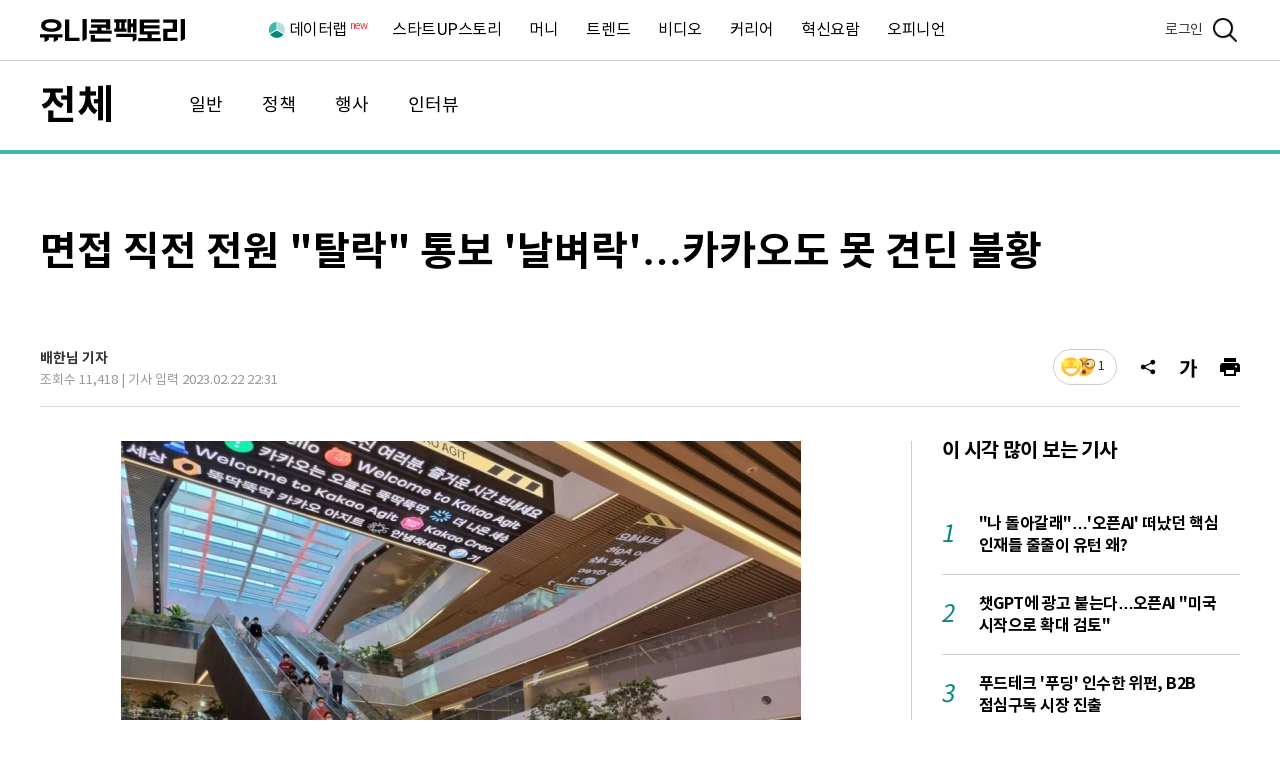

--- FILE ---
content_type: text/html; charset=utf-8
request_url: https://www.unicornfactory.co.kr/article/2023022217271557660
body_size: 9842
content:
<!DOCTYPE html>
<html lang="ko" class="default">
    <head>
        <meta charset="utf-8">
        <meta http-equiv="X-UA-Compatible" content="IE=edge, chrome=1">
        <meta name="viewport" content="width=device-width,initial-scale=1.0,maximum-scale=1.0,minimum-scale=1.0,user-scalable=no" />

        <title>면접 직전 전원 "탈락" 통보 '날벼락'…카카오도 못 견딘 불황 - 유니콘팩토리</title>
        <!-- Basic Meta Tags -->
        <meta name="robots" content="all, max-image-preview:large">
        <meta name="title" content="면접 직전 전원 &quot;탈락&quot; 통보 '날벼락'&hellip;카카오도 못 견딘 불황 - 유니콘팩토리">
        <meta name="description" content="카카오가 최근 진행 중이던 경력 수시 채용 과정을 일괄 중단했다. 글로벌 경기 침체로 대외 환경이 불안정해지면서 인력을 늘릴 여유가 없다고 판단했기 때문이다. 이번 사태로 탈락한 지원자들에게는 채용이 재개될 시, 인센티브가 부여될 예정이다. 22일 업계에 따르면 카카오는 최근 채용 결과를 기다리고 있던 수시 경력직 채용 지원자에게 일괄 탈락 처리를 통보했다">
        <meta name="author" content="유니콘팩토리">
        <meta name="keywords" content="">
        <meta name="news_keywords" content="">
        <meta name="copyright" content="MoneyToday Inc.">
        <meta name="referrer" content="strict-origin-when-cross-origin">
        <link rel="icon" href="https://menu.mt.co.kr/ucfactory/images/favicon-16.png" sizes="16x16"> 
        <link rel="icon" href="https://menu.mt.co.kr/ucfactory/images/favicon-32.png" sizes="32x32"> 
        <link rel="icon" href="https://menu.mt.co.kr/ucfactory/images/favicon-152.png" sizes="152x152"> 
        <link rel="icon" href="https://menu.mt.co.kr/ucfactory/images/favicon-180.png" sizes="180x180">
        <link rel="apple-touch-icon" href="https://menu.mt.co.kr/ucfactory/images/favicon-180.png">
        <link rel="canonical" href="https://www.unicornfactory.co.kr/article/2023022217271557660">

        <!-- OpenGraph -->
        <meta property="og:type" content="article">
        <meta property="og:title" content="면접 직전 전원 &quot;탈락&quot; 통보 '날벼락'&hellip;카카오도 못 견딘 불황 - 유니콘팩토리">
        <meta property="og:description" content="카카오가 최근 진행 중이던 경력 수시 채용 과정을 일괄 중단했다. 글로벌 경기 침체로 대외 환경이 불안정해지면서 인력을 늘릴 여유가 없다고 판단했기 때문이다. 이번 사태로 탈락한 지원자들에게는 채용이 재개될 시, 인센티브가 부여될 예정이다. 22일 업계에 따르면 카카오는 최근 채용 결과를 기다리고 있던 수시 경력직 채용 지원자에게 일괄 탈락 처리를 통보했다">
        <meta property="og:url" content="https://www.unicornfactory.co.kr/article/2023022217271557660">
        <meta property="og:image" content="https://thumb.mt.co.kr/21/2023/02/2023022217271557660_1.jpg?1677057674">
        <meta property="og:image:width" content="1200">
        <meta property="og:image:height" content="630">
        <meta property="og:image:alt" content="경기도 성남시 판교 카카오 아지트. /사진=배한님 기자">
        <meta property="og:locale" content="ko_KR"/>
        <meta property="og:site_name" content="유니콘팩토리">
        <meta property="post:sharer_text" content="유니콘팩토리"/>

        <!-- Article -->
        <meta property="article:publisher" content="유니콘팩토리">
        <meta property="article:published_time" content="2023-02-22T22:31:37+09:00">
        <meta property="article:section" content="전체" />
        <meta property="article:section2" content="일반" />
        <meta property="article:author" content="유니콘팩토리">
        <meta property="category" content="UNA001">

        <!--Twitter -->
        <meta name="twitter:card" content="summary_large_image">
        <meta name="twitter:title" content="면접 직전 전원 &quot;탈락&quot; 통보 '날벼락'&hellip;카카오도 못 견딘 불황 - 유니콘팩토리">
        <meta name="twitter:description" content="카카오가 최근 진행 중이던 경력 수시 채용 과정을 일괄 중단했다. 글로벌 경기 침체로 대외 환경이 불안정해지면서 인력을 늘릴 여유가 없다고 판단했기 때문이다. 이번 사태로 탈락한 지원자들에게는 채용이 재개될 시, 인센티브가 부여될 예정이다. 22일 업계에 따르면 카카오는 최근 채용 결과를 기다리고 있던 수시 경력직 채용 지원자에게 일괄 탈락 처리를 통보했다">
        <meta name="twitter:image" content="https://thumb.mt.co.kr/21/2023/02/2023022217271557660_1.jpg?1677057674/dims/resize/1200/crop/1200x630!/optimize/">
        <meta name="twitter:image:alt" content="경기도 성남시 판교 카카오 아지트. /사진=배한님 기자">
        <meta name="twitter:domain" content="https://www.unicornfactory.co.kr">
        
        <!-- Google -->
        <meta name="google-site-verification" content="J52bkHE93PV47YtiiRVfNUqj9ojJzhK9LZSvWWKwuPI"/>
        <!-- Naver -->
        <meta name="naver-site-verification" content="411e751703438ddbdfc01c73783197f14bb2d2f9" /> 

        <script type="application/ld+json">
        {
            "@context": "https://schema.org",
            "@type": "NewsArticle",
            "mainEntityOfPage": "https://www.unicornfactory.co.kr/article/2023022217271557660",
            "headline": "면접 직전 전원 \"탈락\" 통보 '날벼락'…카카오도 못 견딘 불황",
            "description": "카카오가 최근 진행 중이던 경력 수시 채용 과정을 일괄 중단했다. 글로벌 경기 침체로 대외 환경이 불안정해지면서 인력을 늘릴 여유가 없다고 판단했기 때문이다. 이번 사태로 탈락한 지원자들에게는 채용이 재개될 시, 인센티브가 부여될 예정이다. 22일 업계에 따르면 카카오는 최근 채용 결과를 기다리고 있던 수시 경력직 채용 지원자에게 일괄 탈락 처리를 통보했다",
            "image": [
                "https://thumb.mt.co.kr/06/2023/02/2023022217271557660_1.jpg"
            ],
            "video": [],
            "datePublished": "2023-02-22T22:31:37+09:00",
            "dateModified": "2023-02-22T18:21:14+09:00",
            "author": [
                {
                    "@type": "Person",
                    "name": "배한님",
                    "jobTitle": "기자"
                }
            ],
            "publisher": {
                "@context": "https://schema.org",
                "@type": "Organization",
                "name": "유니콘팩토리",
                "url": "https://www.unicornfactory.co.kr",
                "logo": {
                    "@type": "ImageObject",
                    "url": "https://menu.mt.co.kr/ucfactory/images/meta_unicornfactory.png",
                    "width": 530,
                    "height": 530,
                    "caption": "유니콘팩토리 로고"
                },
                "sameAs": [
                    "https://pf.kakao.com/_iQxbPs",
                    "https://www.mt.co.kr",
                    "https://m.mt.co.kr"
                ]
            },
            "sourceOrganization": {
                "@type": "Organization",
                "name": "머니투데이",
                "url": "https://www.mt.co.kr"
            },
            "copyrightHolder": {
                "@type": "Organization",
                "name": "머니투데이",
                "url": "https://www.mt.co.kr"
            }
        }
        </script>

        <link rel="preconnect" href="https://menu.mt.co.kr">

        <link rel="preconnect" href="https://developers.kakao.com">
        <link rel="preconnect" href="https://connect.facebook.net">

        <link rel="stylesheet" media="screen and (max-width:768px)" href="https://menu.mt.co.kr/ucfactory/css/swiper-bundle.css"><!-- swiper -->
        <link rel="stylesheet" type="text/css" href="https://menu.mt.co.kr/font/noto/font_noto.css" /><!-- font : Noto Sans KR -->
        <link rel="stylesheet" type="text/css" href="https://menu.mt.co.kr/ucfactory/css/ucfactory_calendar.css?20250801000000" /><!-- datepicker -->
        <link rel="stylesheet" type="text/css" href="https://menu.mt.co.kr/ucfactory/css/ucfactory_common_v2.css?20250801000000" />

        <script type="text/javascript" src="https://menu.mt.co.kr/js/jquery-3.6.4.min.js" defer></script><!-- jquery -->
        <script type="text/javascript" src="https://menu.mt.co.kr/ucfactory/script/swiper-bundle.min.js" defer></script><!-- swiper -->
        <script type="text/javascript" src="https://menu.mt.co.kr/js/jquery-ui-1.13.2.min.js" defer></script><!-- datepicker -->
        <script>
            function preloadImage(src)
            {
                let imgegPreload = new Image();
                imgegPreload.src = src;
            }
            
            preloadImage('https://thumb.mt.co.kr/06/2023/02/2023022217271557660_1.jpg/dims/optimize/?1677057674');
        </script>

    </head>
    <body id="non-members">
        <div id="wrap">
            <a href="#container" class="skip">본문영역 바로가기</a>
            <header id="header" class="subpage view">
    <div class="sub_hdr1">
        <div class="limit1">
            <h1><a href="/">유니콘팩토리</a></h1>
            <h2>
                <a href="/all/main">전체</a>
                                <span class="atc_subject">면접 직전 전원 "탈락" 통보 '날벼락'…카카오도 못 견딘 불황</span>
                            </h2>
            <ul class="depth1">
                <li class="bundle home"><a href="/">홈</a></li>
                                                <li class="bundle  dlab">
                    <a href="/datalab" class="new">데이터랩</a>
                </li>
                                                <li class="bundle active ">
                    <a href="/all" class="">전체</a>
                </li>
                                                <li class="bundle  ">
                    <a href="/startupstory" class="">스타트UP스토리</a>
                </li>
                                                <li class="bundle  ">
                    <a href="/money" class="">머니</a>
                </li>
                                                <li class="bundle  ">
                    <a href="/trend" class="">트렌드</a>
                </li>
                                                <li class="bundle  ">
                    <a href="/video" class="">비디오</a>
                </li>
                                                <li class="bundle  ">
                    <a href="/career" class="">커리어</a>
                </li>
                                                <li class="bundle  ">
                    <a href="/innovation" class="">혁신요람</a>
                </li>
                                                <li class="bundle  ">
                    <a href="/opinion" class="">오피니언</a>
                </li>
                                            </ul>
            <nav>
                <ul class="depth1">
                    <li class="bundle home m_hide">
                        <a href="/">홈</a>
                    </li>
                                                            <li class="bundle mtdepth dlab">
                        <a href="/datalab" class="new">데이터랩</a>
                        <ul class="depth2">
                                                        <li class="bundle"><a href="/datalab/startupstats">스타트업 통계</a></li>
                                                        <li class="bundle"><a href="/datalab/startup/company-search">스타트업 조회</a></li>
                                                        <li class="bundle"><a href="/datalab/venturecapital/investor-search">투자기관 분석</a></li>
                                                    </ul>
                    </li>
                                                                                <li class="bundle mtdepth ">
                        <a href="/all" class="">전체</a>
                        <ul class="depth2">
                                                        <li class="bundle"><a href="/all/general">일반</a></li>
                                                        <li class="bundle"><a href="/all/politics">정책</a></li>
                                                        <li class="bundle"><a href="/all/event">행사</a></li>
                                                        <li class="bundle"><a href="/all/interview">인터뷰</a></li>
                                                    </ul>
                    </li>
                                                                                <li class="bundle">
                        <a href="/startupstory">스타트UP스토리</a>
                        <ul class="depth2"></ul>
                    </li>
                                                                                <li class="bundle mtdepth ">
                        <a href="/money" class="">머니</a>
                        <ul class="depth2">
                                                        <li class="bundle"><a href="/money/investment">투자·회수</a></li>
                                                        <li class="bundle"><a href="/money/weeklyhotdeals">이주의 핫딜</a></li>
                                                        <li class="bundle"><a href="/money/money-insight">머니人사이드</a></li>
                                                    </ul>
                    </li>
                                                                                <li class="bundle mtdepth ">
                        <a href="/trend" class="">트렌드</a>
                        <ul class="depth2">
                                                        <li class="bundle"><a href="/trend/zoomin-trend">줌인 트렌드</a></li>
                                                        <li class="bundle"><a href="/trend/techup-factory">테크업팩토리</a></li>
                                                    </ul>
                    </li>
                                                                                <li class="bundle mtdepth ">
                        <a href="/video" class="">비디오</a>
                        <ul class="depth2">
                                                        <li class="bundle"><a href="/video/tv">유팩TV</a></li>
                                                        <li class="bundle"><a href="/video/ir">유팩IR</a></li>
                                                    </ul>
                    </li>
                                                                                <li class="bundle mtdepth ">
                        <a href="/career" class="">커리어</a>
                        <ul class="depth2">
                                                        <li class="bundle"><a href="/career/recruitment">채용</a></li>
                                                        <li class="bundle"><a href="/career/start-job">스타트잡</a></li>
                                                    </ul>
                    </li>
                                                                                <li class="bundle mtdepth ">
                        <a href="/innovation" class="">혁신요람</a>
                        <ul class="depth2">
                                                        <li class="bundle"><a href="/innovation/accelerator">액셀러레이터</a></li>
                                                        <li class="bundle"><a href="/innovation/univalley">유니밸리</a></li>
                                                    </ul>
                    </li>
                                                                                <li class="bundle">
                        <a href="/opinion">오피니언</a>
                        <ul class="depth2"></ul>
                    </li>
                                                                                <li class="bundle m_hide"><a href="/reporter">기자 프로필</a></li>
                                                        </ul>
                <div class="etcfnc">
                    <a href="http://pf.kakao.com/_iQxbPs?bridge=kakaoview&&logReferer=kakao_view" class="kkochannel" target="_blank" rel="noopener noreferrer">유니콘팩토리</a>
                                    </div>
                <span class="bgbox" style="display:none;"></span><!-- 추가 : 2차 -->
            </nav>
            <div class="logbox">
                
<!-- 로그인 전 -->
<div class="bf_log">
    <span class="photo"></span>
    <a href="/login">로그인</a>
</div>
            </div>
            <button type="button" class="sch" onclick="schLayerExp(this);" aria-label="검색"><span>검색</span></button>
            <button type="button" class="menu open" aria-label="메뉴"><span>메뉴</span></button><!-- 추가 : 2차 -->
        </div>
    </div>
    <div class="sub_hdr2">
        <div class="limit1">
            <div class="svnav swiper-container">
                <ul class="group swiper-wrapper">
                    <li class="bundle swiper-slide on"><a href="/all">전체</a></li>
                                                            <li class="bundle swiper-slide  ">
                        <a href="/all/general" class="">일반</a>
                    </li>
                                        <li class="bundle swiper-slide  ">
                        <a href="/all/politics" class="">정책</a>
                    </li>
                                        <li class="bundle swiper-slide  ">
                        <a href="/all/event" class="">행사</a>
                    </li>
                                        <li class="bundle swiper-slide  ">
                        <a href="/all/interview" class="">인터뷰</a>
                    </li>
                                                        </ul>
            </div>
        </div>
    </div>
    <!-- 검색 레이어 -->
<div class="schlayer">
    <div class="limit1">
        <div class="enter_sch">
            <div class="bgbox">
                <div class="scharea">
                    <span class="cstinput">
                        <input class="enter-on-search" name="search" type="search" maxlength="100" placeholder="검색어를 입력해 주세요" />
                        <button type="button" class="schclear"><span>검색어 초기화</span></button>
                    </span>
                    <button type="submit" class="btnsch"><span>검색</span></button>
                    <form class="searchForm" action="/search" method="get">
                        <input type="hidden" name="q" value="">
                        <input type="hidden" name="qtype" value="total">
                    </form>
                </div>	
                <div class="sch_history">
                    <div class="lstsch">
                        <div class="result">
                            <h4>최근 검색어</h4>
                            <ul class="group">
                            </ul>
                        </div>
                        <div class="n_result hide">
                            최근 검색 내역이 없습니다.
                        </div>
                    </div>
                    <div class="fncbox">
                        <span class="bundle alldel"><button type="button" onclick="schAllDel()">전체 삭제</button></span>
                        <span class="bundle"><button type="button" onclick="saveOnOff(this)" class="saveOnOff">검색어 저장 끄기</button></span>
                    </div>
                </div>
            </div>
        </div>
        <div class="relgroup">
            <div class="relbox1">
                <h3 class="reltit">추천태그</h3>
<div class="rellist1">
            <a href="/hashtag/유니콘팩토리">유니콘팩토리</a>
            <a href="/hashtag/오픈AI">오픈AI</a>
            <a href="/hashtag/광고">광고</a>
            <a href="/hashtag/에치드AI">에치드AI</a>
            <a href="/hashtag/로봇">로봇</a>
    </div>            </div>
            <div class="relbox2">
                <h3 class="reltit">최신기사</h3>
<ul class="rellist2">
            <li>
        <a href="/article/2026011522514282439">
            <span class="thum" style="background-image:url(https://thumb.mt.co.kr/06/2026/01/2026011522514282439_1.jpg/dims/thumbnail/x250/crop/450x250/optimize/?1768690813);">기사 이미지</span>
            <span class="listtxt">
                <span class="sort">오피니언</span>
                <strong class="subject">[투데이 窓] AI 시대 '빨간약과 파란약'</strong>
            </span>
        </a>
    </li>
            <li>
        <a href="/article/2026011707543929332">
            <span class="thum" style="background-image:url(https://thumb.mt.co.kr/06/2026/01/2026011707543929332_1.jpg/dims/thumbnail/x250/crop/450x250/optimize/?1768612033);">기사 이미지</span>
            <span class="listtxt">
                <span class="sort">일반</span>
                <strong class="subject">챗GPT에 광고 붙는다…오픈AI "미국 시작으로 확대 검토"</strong>
            </span>
        </a>
    </li>
            <li>
        <a href="/article/2026011617501864633">
            <span class="thum" style="background-image:url(https://thumb.mt.co.kr/06/2026/01/2026011617501864633_1.jpg/dims/thumbnail/x250/crop/450x250/optimize/?1768608009);">기사 이미지</span>
            <span class="listtxt">
                <span class="sort">투자·회수</span>
                <strong class="subject">100억 받은 3년차 스타트업, 투자자들 '기업용 AI 미래'에 반했다</strong>
            </span>
        </a>
    </li>
            <li>
        <a href="/article/2026011618072582424">
            <span class="thum" style="background-image:url(https://thumb.mt.co.kr/06/2026/01/2026011618072582424_1.jpg/dims/thumbnail/x250/crop/450x250/optimize/?1768597235);">기사 이미지</span>
            <span class="listtxt">
                <span class="sort">일반</span>
                <strong class="subject">"나 돌아갈래"…'오픈AI' 떠났던 핵심 인재들 줄줄이 유턴 왜?</strong>
            </span>
        </a>
    </li>
            <li>
        <a href="/article/2026011611195921001">
            <span class="thum" style="background-image:url(https://thumb.mt.co.kr/06/2026/01/2026011611195921001_1.jpg/dims/thumbnail/x250/crop/450x250/optimize/?1768557610);">기사 이미지</span>
            <span class="listtxt">
                <span class="sort">일반</span>
                <strong class="subject">푸드테크 '푸딩' 인수한 위펀, B2B 점심구독 시장 진출</strong>
            </span>
        </a>
    </li>
    </ul>
            </div>
        </div>
        <button type="button" class="close" onclick="schLayerExp(this);" aria-label="검색"><span>닫기</span></button>
    </div>
</div></header>            <section id="container" class="subpage">
                                <div class="limit1">
                    <!-- 기사면 -->
<div class="atc_wrap">
    <div class="atc_header">
    
        <h1>면접 직전 전원 "탈락" 통보 '날벼락'…카카오도 못 견딘 불황</h1>
        <div class="info_fnc">
        
            <div class="view_info">
                <span class="writers">배한님 기자</span>
                <span class="date">기사 입력 2023.02.22 22:31</span>
                            </div>
            <div class="view_fnc">
                <button type="button" class="btn_like icon type0 reaction-total non_zero" onclick="viewFnc('like')" aria-label="기사반응">1</button><!-- 이모지 적용 : icon + type0~6 -->
                <button type="button" class="btn_share" onclick="viewFnc('share')" aria-label="공유"><span>공유</span></button>
                <button type="button" class="btn_ftsize" onclick="viewFnc('ftsize')" aria-label="글자크기"><span>글자크기</span></button>
                <button type="button" class="btn_print" data-article-id="2023022217271557660" aria-label="프린트"><span>프린트</span></button>
                <!-- 토스트 메세지 -->
                <p class="toastmsg">URL이 복사되었습니다. 원하는 곳에 붙여넣기 해주세요.</p>
                <!-- 레이어 -->
                <div class="fnc_layer">
                    <!-- 공유 -->
                    <div class="lyr_share">
                        <h5 class="lyr_title">공유하기</h5>
                        <ul class="share_con">
                            <li>
                                <button type="button" class="kakao" aria-label="카카오톡 공유하기"><span>카카오톡</span></button>
                                <span class="name">카카오톡</span>
                            </li>
                            <li>
                                <button type="button" class="facebook" aria-label="페이스북 공유하기"><span>페이스북</span></button>
                                <span class="name">페이스북</span>
                            </li>
                            <li>
                                <button type="button" class="twitter" aria-label="트위터 공유하기"><span>트위터</span></button>
                                <span class="name">트위터</span>
                            </li>
                            <li>
                                <button type="button" class="urlcopy" aria-label="URL복사"><span>URL복사</span></button>
                                <span class="name">URL복사</span>
                                <textarea id="copyUrl"></textarea>
                            </li>
                        </ul>
                    </div>
                                        <!-- 글자크기 -->
                    <div class="lyr_ftsize">
                        <h5 class="lyr_title">글자크기</h5>
                        <div class="ftsize_con">
                            <div class="selec">
                                                                <input type="radio" id="xsmall" name="ftSize"  />
                                <label for="xsmall">가</label>
                                                                <input type="radio" id="small" name="ftSize"  />
                                <label for="small">가</label>
                                                                <input type="radio" id="default" name="ftSize" checked />
                                <label for="default">가</label>
                                                                <input type="radio" id="large" name="ftSize"  />
                                <label for="large">가</label>
                                                                <input type="radio" id="xlarge" name="ftSize"  />
                                <label for="xlarge">가</label>
                                                            </div>
                        </div>
                    </div>
                    <!-- 레이어 닫기 -->
                    <button type="button" class="lyr_close" aria-label="레이어 닫기"><span>레이어 닫기</span></button>
                </div>
            </div>
        </div>
    </div>
    <div class="atc_container">
        <div class="atc_ctr01">
            <div id="view_wrap01-scroll-start"><!-- view_wrap01-scroll-start -->
                <div id="view_wrap01-scroll-in" style="overflow:hidden;"><!-- view_wrap01-scroll-in -->

                    <!-- 기사면 : 본문내용 -->
                    <div id="article">
                                                <div class="article_view"><figure>
    <img src="https://thumb.mt.co.kr/06/2023/02/2023022217271557660_1.jpg/dims/optimize/?1677057674" alt="경기도 성남시 판교 카카오 아지트. /사진=배한님 기자"/>
    <figcaption>경기도 성남시 판교 카카오 아지트. /사진=배한님 기자</figcaption>
</figure><br>
<a href="https://search.mt.co.kr/?kwd=035720&search_type=m" class="down" target="popup">카카오</a> <span class="down">(57,300원 ▼1,200 -2.05%)</span>가 최근 진행 중이던 경력 수시 채용 과정을 일괄 중단했다. 글로벌 경기 침체로 대외 환경이 불안정해지면서 인력을 늘릴 여유가 없다고 판단했기 때문이다. 이번 사태로 탈락한 지원자들에게는 채용이 재개될 시, 인센티브가 부여될 예정이다.<br>
<br>
22일 업계에 따르면 카카오는 최근 채용 결과를 기다리고 있던 수시 경력직 채용 지원자에게 일괄 탈락 처리를 통보했다. 이들 중 서류 전형과 코딩 테스트를 통과하고 면접 전형을 앞둔 지원자도 있었던 것으로 알려졌다. 채용을 중단한 직군과 지원자 수는 알려지지 않았다.<br>
<br>
카카오 관계자는 &quot;해당 지원자에게 상황을 설명해 드리고 양해를 구했다&quot;며 &quot;채용이 재개되면 이번에 탈락하신 분들께 다시 안내를 드리고, 이전 채용 과정을 트래킹해서 최대한 불이익이 가지 않도록 할 것&quot;이라고 설명했다.<br>
<br>
카카오는 이번 채용 중단이 불안한 대외 환경에 맞춘 비용 효율화 기조 때문이라고 설명했다. 코로나19로 비대면 산업이 호황을 누리면서 카카오는 2020년, 2021년 2년 연속 세 자릿수 신입 공채를 실시했다. 이에 카카오의 인건비는 2021년 1분기 약 3000억 규모에서 같은 해 4분기 5000억을 초과하며 한 해 만에 1.5배 이상 뛰었다. 그러나 시장 불확실성이 커지고 영업이익까지 감소하면서 카카오는 채용을 보수적으로 가져가겠다고 발표했다. 지난해 카카오는 공채는 전년 보다 크게 줄어든 두 자릿수 규모였다.<br>
</div>                        
                        
                        <!-- 기업 주요 기사 -->
                                                                
                        <!-- 관련기사 -->
                        
                        <!-- 해시태그 -->
                                                <!-- 기자 정보 -->
                        <ul class="writer_group">
                                                                                    <li class="atc_writer">
                                <span class="thum" style="background-image:url(https://menu.mt.co.kr/ucfactory/images/default1_80x80.png);">기자 사진</span>
                                                                                                <span class="writer">
                                    <strong class="name">배한님 기자</strong>
                                </span>
                                                            </li>
                                                    </ul>
                        <!-- 저작권 문구 -->
                        <p class="atc_copyright">&lt;저작권자 &copy; ‘돈이 보이는 리얼타임 뉴스’ 머니투데이. 무단전재 및 재배포, AI학습 이용 금지&gt;</p>

                        <!-- 기사 공감 이모지 선택 -->
                        <h3 class="atc_tit2">이 기사 어땠나요?</h3>
                        <div class="emoji_selec">
                            <ul>
                                                                                                <li class="btn-reaction btn-mlock emoji1 " data-reaction="cheer" data-tclass="type1">
                                    <input type="checkbox" id="reaction_cheer" name="reaction" value="cheer" class="" />
                                    <label for="reaction_cheer">
                                        <span class="txt">응원해요</span>
                                        <span class="num" data-count="0">0</span>
                                    </label>
                                </li>
                                                                                                <li class="btn-reaction btn-mlock emoji2 non_zero " data-reaction="surprising" data-tclass="type2">
                                    <input type="checkbox" id="reaction_surprising" name="reaction" value="surprising" class="" />
                                    <label for="reaction_surprising">
                                        <span class="txt">놀라워요</span>
                                        <span class="num" data-count="1">1</span>
                                    </label>
                                </li>
                                                                                                <li class="btn-reaction btn-mlock emoji3 " data-reaction="cool" data-tclass="type3">
                                    <input type="checkbox" id="reaction_cool" name="reaction" value="cool" class="" />
                                    <label for="reaction_cool">
                                        <span class="txt">멋져요</span>
                                        <span class="num" data-count="0">0</span>
                                    </label>
                                </li>
                                                                                                <li class="btn-reaction btn-mlock emoji4 " data-reaction="like" data-tclass="type4">
                                    <input type="checkbox" id="reaction_like" name="reaction" value="like" class="" />
                                    <label for="reaction_like">
                                        <span class="txt">좋아요</span>
                                        <span class="num" data-count="0">0</span>
                                    </label>
                                </li>
                                                                                                <li class="btn-reaction btn-mlock emoji5 " data-reaction="interested" data-tclass="type5">
                                    <input type="checkbox" id="reaction_interested" name="reaction" value="interested" class="" />
                                    <label for="reaction_interested">
                                        <span class="txt">관심있어요</span>
                                        <span class="num" data-count="0">0</span>
                                    </label>
                                </li>
                                                                                                <li class="btn-reaction btn-mlock emoji6 " data-reaction="wonder" data-tclass="type6">
                                    <input type="checkbox" id="reaction_wonder" name="reaction" value="wonder" class="" />
                                    <label for="reaction_wonder">
                                        <span class="txt">궁금해요</span>
                                        <span class="num" data-count="0">0</span>
                                    </label>
                                </li>
                                                            </ul>
                        </div>
                    </div>
                </div><!-- div (end) : list_wrap01-scroll-in -->
            </div><!-- div (end) : view_wrap01-scroll-start -->
        </div>
        <div class="atc_ctr02">
            <div id="view_wrap02-scroll-start"><!-- view_wrap02-scroll-start -->
                <div id="view_wrap02-scroll-in" style="overflow:hidden;"><!-- view_wrap02-scroll-in -->

                    <div class="aside_con">
                        <!-- 이 시각 많이 보는 기사 -->
                        <h3 class="catit">이 시각 많이 보는 기사</h3>
<div class="s_list8 swiper-container">
    <ol class="swiper-wrapper">
                <li class="swiper-slide">
            <a href="/article/2026011618072582424">
                <span class="num">1</span>
                <strong class="subject">"나 돌아갈래"…'오픈AI' 떠났던 핵심 인재들 줄줄이 유턴 왜?</strong>
            </a>
        </li>
                <li class="swiper-slide">
            <a href="/article/2026011707543929332">
                <span class="num">2</span>
                <strong class="subject">챗GPT에 광고 붙는다…오픈AI "미국 시작으로 확대 검토"</strong>
            </a>
        </li>
                <li class="swiper-slide">
            <a href="/article/2026011611195921001">
                <span class="num">3</span>
                <strong class="subject">푸드테크 '푸딩' 인수한 위펀, B2B 점심구독 시장 진출</strong>
            </a>
        </li>
                <li class="swiper-slide">
            <a href="/article/2026011610180144966">
                <span class="num">4</span>
                <strong class="subject">오케스트로, 콘트라베이스 매출 100억 돌파…탈VM웨어 수요 ↑</strong>
            </a>
        </li>
                <li class="swiper-slide">
            <a href="/article/2026011613594925083">
                <span class="num">5</span>
                <strong class="subject">큐빅, 데이터바우처 공급기업 선정…기업데이터 'AI-레디'로 제공</strong>
            </a>
        </li>
                <li class="swiper-slide">
            <a href="/article/2026011604411094850">
                <span class="num">6</span>
                <strong class="subject">AI 열풍에 구리값이 금값…아마존 10년만에 나온 구리광산 입도선매</strong>
            </a>
        </li>
                <li class="swiper-slide">
            <a href="/article/2026011613385631861">
                <span class="num">7</span>
                <strong class="subject">'잔반제로' 도전 아워홈, 스타트업 손잡았다…"AI 기반 잔반 관리"</strong>
            </a>
        </li>
                <li class="swiper-slide">
            <a href="/article/2026011613312348699">
                <span class="num">8</span>
                <strong class="subject">"軍서 기밀유출 걱정없이 AI 쓴다"…크립토랩, 국방부 장관 표창</strong>
            </a>
        </li>
                <li class="swiper-slide">
            <a href="/article/2026011511474982256">
                <span class="num">9</span>
                <strong class="subject">마이리얼트립, 지난해 여행결제 300만건 돌파…"경험 소비 뚜렷"</strong>
            </a>
        </li>
                <li class="swiper-slide">
            <a href="/article/2026011508242259010">
                <span class="num">10</span>
                <strong class="subject">나우로보틱스, 한양로보틱스 인수계약 체결…대형 생산공장 확보</strong>
            </a>
        </li>
            </ol>
</div>

                        <!-- 구분선 -->
                        <span class="aside_line1"></span>

                        <!-- 이 카테고리의 최신 기사 -->
                        <div id="plugin-wrap-585704" style="min-height: 200px;">
    <span id="plugin-wrap-585704-data" style="display: none;">{"category":["UNA001"],"category_key":"unicornfactory_category","page":"show","menu_code_name":{"DATALAB":"\ub370\uc774\ud130\ub7a9","DATALAB001":"\uc2a4\ud0c0\ud2b8\uc5c5 \ud1b5\uacc4","DATALAB002":"\uc2a4\ud0c0\ud2b8\uc5c5 \uc870\ud68c","DATALAB003":"\ud22c\uc790\uae30\uad00 \ubd84\uc11d","UNA":"\uc804\uccb4","UNA001":"\uc77c\ubc18","UNA002":"\uc815\ucc45","UNA003":"\ud589\uc0ac","UNA004":"\uc778\ud130\ubdf0","UNB":"\uc2a4\ud0c0\ud2b8UP\uc2a4\ud1a0\ub9ac","UNB001":"\uc2a4\ud0c0\ud2b8UP\uc2a4\ud1a0\ub9ac","UNC":"\uba38\ub2c8","UNC001":"\ud22c\uc790\u00b7\ud68c\uc218","UNC002":"\uc774\uc8fc\uc758 \ud56b\ub51c","UNC003":"\uba38\ub2c8\u4eba\uc0ac\uc774\ub4dc","UND":"\ud2b8\ub80c\ub4dc","UND001":"\uc90c\uc778 \ud2b8\ub80c\ub4dc","UND002":"\ud14c\ud06c\uc5c5\ud329\ud1a0\ub9ac","UNE":"\ube44\ub514\uc624","UNE001":"\uc720\ud329TV","UNE002":"\uc720\ud329IR","UNF":"\ucee4\ub9ac\uc5b4","UNF001":"\ucc44\uc6a9","UNF002":"\uc2a4\ud0c0\ud2b8\uc7a1","UNG":"\ud601\uc2e0\uc694\ub78c","UNG001":"\uc561\uc140\ub7ec\ub808\uc774\ud130","UNG002":"\uc720\ub2c8\ubc38\ub9ac","UNH":"\uc624\ud53c\ub2c8\uc5b8","UNH001":"\uc624\ud53c\ub2c8\uc5b8"},"page_info":{"path":{"top":"all","sub":"general"},"top_title":"\uc804\uccb4","sub_title":"\uc77c\ubc18"}}</span>
    <script id="plugin-wrap-585704-script">
    document.addEventListener("DOMContentLoaded", () => {
        common.loadPlugin("#plugin-wrap-585704", "article.latest", () => {});
    });
    </script>
</div>                    
                        <!-- 구분선 -->
                        <span class="aside_line1"></span>
                        <!-- 유팩 비디오 -->
                        <div id="plugin-wrap-963748" style="min-height: 200px;">
    <span id="plugin-wrap-963748-data" style="display: none;">{"page":"video","category":["UNE001","UNE002"],"menu_code_name":{"DATALAB":"\ub370\uc774\ud130\ub7a9","DATALAB001":"\uc2a4\ud0c0\ud2b8\uc5c5 \ud1b5\uacc4","DATALAB002":"\uc2a4\ud0c0\ud2b8\uc5c5 \uc870\ud68c","DATALAB003":"\ud22c\uc790\uae30\uad00 \ubd84\uc11d","UNA":"\uc804\uccb4","UNA001":"\uc77c\ubc18","UNA002":"\uc815\ucc45","UNA003":"\ud589\uc0ac","UNA004":"\uc778\ud130\ubdf0","UNB":"\uc2a4\ud0c0\ud2b8UP\uc2a4\ud1a0\ub9ac","UNB001":"\uc2a4\ud0c0\ud2b8UP\uc2a4\ud1a0\ub9ac","UNC":"\uba38\ub2c8","UNC001":"\ud22c\uc790\u00b7\ud68c\uc218","UNC002":"\uc774\uc8fc\uc758 \ud56b\ub51c","UNC003":"\uba38\ub2c8\u4eba\uc0ac\uc774\ub4dc","UND":"\ud2b8\ub80c\ub4dc","UND001":"\uc90c\uc778 \ud2b8\ub80c\ub4dc","UND002":"\ud14c\ud06c\uc5c5\ud329\ud1a0\ub9ac","UNE":"\ube44\ub514\uc624","UNE001":"\uc720\ud329TV","UNE002":"\uc720\ud329IR","UNF":"\ucee4\ub9ac\uc5b4","UNF001":"\ucc44\uc6a9","UNF002":"\uc2a4\ud0c0\ud2b8\uc7a1","UNG":"\ud601\uc2e0\uc694\ub78c","UNG001":"\uc561\uc140\ub7ec\ub808\uc774\ud130","UNG002":"\uc720\ub2c8\ubc38\ub9ac","UNH":"\uc624\ud53c\ub2c8\uc5b8","UNH001":"\uc624\ud53c\ub2c8\uc5b8"},"limit":1}</span>
    <script id="plugin-wrap-963748-script">
    document.addEventListener("DOMContentLoaded", () => {
        common.loadPlugin("#plugin-wrap-963748", "article.latest", () => {});
    });
    </script>
</div>
                        <!-- 구분선 -->
                        <span class="aside_line1"></span>
                        
                        <!-- 오피니언 -->
                        <div id="plugin-wrap-528099" style="min-height: 200px;">
    <span id="plugin-wrap-528099-data" style="display: none;">{"category":["UNH001"],"category_key":"unicornfactory_category","page":"opinion","menu_code_name":{"DATALAB":"\ub370\uc774\ud130\ub7a9","DATALAB001":"\uc2a4\ud0c0\ud2b8\uc5c5 \ud1b5\uacc4","DATALAB002":"\uc2a4\ud0c0\ud2b8\uc5c5 \uc870\ud68c","DATALAB003":"\ud22c\uc790\uae30\uad00 \ubd84\uc11d","UNA":"\uc804\uccb4","UNA001":"\uc77c\ubc18","UNA002":"\uc815\ucc45","UNA003":"\ud589\uc0ac","UNA004":"\uc778\ud130\ubdf0","UNB":"\uc2a4\ud0c0\ud2b8UP\uc2a4\ud1a0\ub9ac","UNB001":"\uc2a4\ud0c0\ud2b8UP\uc2a4\ud1a0\ub9ac","UNC":"\uba38\ub2c8","UNC001":"\ud22c\uc790\u00b7\ud68c\uc218","UNC002":"\uc774\uc8fc\uc758 \ud56b\ub51c","UNC003":"\uba38\ub2c8\u4eba\uc0ac\uc774\ub4dc","UND":"\ud2b8\ub80c\ub4dc","UND001":"\uc90c\uc778 \ud2b8\ub80c\ub4dc","UND002":"\ud14c\ud06c\uc5c5\ud329\ud1a0\ub9ac","UNE":"\ube44\ub514\uc624","UNE001":"\uc720\ud329TV","UNE002":"\uc720\ud329IR","UNF":"\ucee4\ub9ac\uc5b4","UNF001":"\ucc44\uc6a9","UNF002":"\uc2a4\ud0c0\ud2b8\uc7a1","UNG":"\ud601\uc2e0\uc694\ub78c","UNG001":"\uc561\uc140\ub7ec\ub808\uc774\ud130","UNG002":"\uc720\ub2c8\ubc38\ub9ac","UNH":"\uc624\ud53c\ub2c8\uc5b8","UNH001":"\uc624\ud53c\ub2c8\uc5b8"},"limit":1}</span>
    <script id="plugin-wrap-528099-script">
    document.addEventListener("DOMContentLoaded", () => {
        common.loadPlugin("#plugin-wrap-528099", "article.latest", () => {});
    });
    </script>
</div>                    </div>
                </div><!-- div (end) : view_wrap02-scroll-in -->
            </div><!-- div (end) : view_wrap02-scroll-start -->
        </div>

    </div>
</div>
                        

<script>
var articleId = '2023022217271557660';
var articleUrl = '/article/2023022217271557660';
</script>                </div>
            </section>
            <footer id="footer">
                <div class="sitemap">
    <div class="limit1">
        <div class="group">
                        <div class="bundle">
                                                <h4><a href="/datalab">데이터랩</a></h4>
                                <ul>
                                        <li ><a href="/datalab/startupstats">스타트업 통계</a></li>
                                        <li ><a href="/datalab/startup/company-search">스타트업 조회</a></li>
                                        <li ><a href="/datalab/venturecapital/investor-search">투자기관 분석</a></li>
                                    </ul>
                                            </div>
                        <div class="bundle">
                                                <h4><a href="/all">전체</a></h4>
                                <ul>
                                        <li ><a href="/all/general">일반</a></li>
                                        <li ><a href="/all/politics">정책</a></li>
                                        <li ><a href="/all/event">행사</a></li>
                                        <li ><a href="/all/interview">인터뷰</a></li>
                                    </ul>
                                            </div>
                        <div class="bundle">
                                                <h4><a href="/startupstory">스타트UP스토리</a></h4>
                                            </div>
                        <div class="bundle">
                                                <h4><a href="/money">머니</a></h4>
                                <ul>
                                        <li ><a href="/money/investment">투자·회수</a></li>
                                        <li ><a href="/money/weeklyhotdeals">이주의 핫딜</a></li>
                                        <li ><a href="/money/money-insight">머니人사이드</a></li>
                                    </ul>
                                            </div>
                        <div class="bundle">
                                                <h4><a href="/trend">트렌드</a></h4>
                                <ul>
                                        <li ><a href="/trend/zoomin-trend">줌인 트렌드</a></li>
                                        <li ><a href="/trend/techup-factory">테크업팩토리</a></li>
                                    </ul>
                                            </div>
                        <div class="bundle">
                                                <h4><a href="/video">비디오</a></h4>
                                <ul>
                                        <li ><a href="/video/tv">유팩TV</a></li>
                                        <li ><a href="/video/ir">유팩IR</a></li>
                                    </ul>
                                            </div>
                        <div class="bundle">
                                                <h4><a href="/career">커리어</a></h4>
                                <ul>
                                        <li ><a href="/career/recruitment">채용</a></li>
                                        <li ><a href="/career/start-job">스타트잡</a></li>
                                    </ul>
                                            </div>
                        <div class="bundle">
                                                <h4><a href="/innovation">혁신요람</a></h4>
                                <ul>
                                        <li ><a href="/innovation/accelerator">액셀러레이터</a></li>
                                        <li ><a href="/innovation/univalley">유니밸리</a></li>
                                    </ul>
                                                                <h4><a href="/opinion">오피니언</a></h4>
                                                                <h4><a href="/reporter">기자 프로필</a></h4>
                                            </div>
                    </div>
        <div class="sgroup"><!-- 모바일 전용 -->
                                                <h4><a href="/all">전체</a></h4>
                                    <h4><a href="/startupstory">스타트UP<br/>스토리</a></h4>
                                    <h4><a href="/money">머니</a></h4>
                                    <h4><a href="/trend">트렌드</a></h4>
                                    <h4><a href="/video">비디오</a></h4>
                                    <h4><a href="/career">커리어</a></h4>
                                    <h4><a href="/innovation">혁신요람</a></h4>
                                    <h4><a href="/opinion">오피니언</a></h4>
                                    <h4><a href="/reporter">기자 프로필</a></h4>
                        <h4><a href="/datalab">데이터랩</a></h4>
        </div>
    </div>
</div>
<a href="#" class="goback">뒤로가기</a><!-- 추가 230221 세종 -->
<a href="#" class="gotop">Top버튼</a>
<div class="siteinfo">
    <div class="limit1">
        <h2 class="logo"><a href="/">유니콘팩토리</a></h2>
        <ul class="service">
            <li><a href="https://www.mt.co.kr/company/index.htm" target="_blank" rel="noopener noreferrer">회사소개</a></li>
            <li><a href="https://www.mt.co.kr/company/info/tou.htm" target="_blank" rel="noopener noreferrer">이용약관</a></li>
            <li><a href="https://www.mt.co.kr/company/info/privacy.htm" target="_blank" rel="noopener noreferrer"><strong>개인정보처리방침</strong></a></li>
        </ul>
        <div class="infogroup">
            <article>
                <span>머니투데이 서울시 종로구 청계천로 11 (서린동, 청계빌딩)</span>
                <span>대표이사/발행인/편집인 : 강호병</span>
                <span>등록번호 : 서울아01084</span>
                <span>사업자등록번호 : 762-86-02890</span>
                <span>등록일 : 2009.12.24</span>
                <span>제호 : 머니투데이</span>
                <span>발행일 : 2000.1.1</span>
                <span>연락처 : <a href="tel:02-724-7700">02-724-7700</a></span>
                <span>청소년보호책임자 : 신택균</span>
            </article>
            <address>COPYRIGHT&copy;UNICORNFACTORY ALL RIGHTS RESERVED.</address>
        </div>
    </div>
</div>            </footer>
        </div>

        <script async src="https://www.googletagmanager.com/gtag/js?id=G-PFMMQ71HN7"></script> 
        <script> 
        window.dataLayer = window.dataLayer || []; 
        function gtag(){dataLayer.push(arguments);} 
        gtag('js', new Date()); 
        gtag('config', 'G-PFMMQ71HN7'); 
        </script>

        <script type="text/javascript" src="https://menu.mt.co.kr/ucfactory/script/ucfactory_scroll.js?20250801000000" defer></script>
        <script type="text/javascript" src="https://menu.mt.co.kr/ucfactory/script/ucfactory_pbjs_v2.js?20250801000000" defer></script>
        <script type="text/javascript" src="https://menu.mt.co.kr/ucfactory/script/ucfactory_calendar.js?20250801000000" defer></script>

        <script>
        var articleListUrl = '/all/general/articles';   
        </script>
        <script type="text/javascript" src="https://menu.mt.co.kr/unicornfactory/js/ucfactory_common.min.js?20250801000000" defer></script>

                
                <script type="text/javascript" src="https://menu.mt.co.kr/unicornfactory/js/unicornfactory/article/show.js?20250801000000" defer></script>
            </body>
</html>

--- FILE ---
content_type: image/svg+xml
request_url: https://menu.mt.co.kr/ucfactory/images/icon_datalab1.svg
body_size: 132
content:
<svg width="16" height="16" viewBox="0 0 16 16" fill="none" xmlns="http://www.w3.org/2000/svg">
<g clip-path="url(#clip0_2515_8948)">
<path d="M8.28598 7.66491L15.014 11.5041C15.5606 10.425 15.855 9.22133 15.855 7.95544C15.855 3.72198 12.512 0.256351 8.26495 0.00732422V7.68566L8.28598 7.66491Z" fill="#B0DFDC"/>
<path d="M7.78152 8.51575L1.05353 12.3549C2.50425 14.5132 4.9852 15.9243 7.78152 15.9243C10.5778 15.9243 13.0588 14.5132 14.5095 12.3549L7.78152 8.51575Z" fill="#008A7D"/>
<path d="M7.44505 7.60259V-0.0757446C3.21903 0.173283 -0.144958 3.63891 -0.144958 7.87237C-0.144958 9.15902 0.170411 10.3626 0.696036 11.421L7.42403 7.58184L7.44505 7.60259Z" fill="#42B7AE"/>
</g>
<defs>
<clipPath id="clip0_2515_8948">
<rect width="16" height="16" fill="white"/>
</clipPath>
</defs>
</svg>


--- FILE ---
content_type: image/svg+xml
request_url: https://menu.mt.co.kr/ucfactory/images/logo_ucfactory2.svg
body_size: 892
content:
<svg width="158" height="23" viewBox="0 0 158 23" fill="none" xmlns="http://www.w3.org/2000/svg">
<g clip-path="url(#clip0_2567_8885)">
<path d="M4.96741 22.9993V18.3829H0V15.1482H24.5365V18.3829H19.5691V20.7893L14.9536 22.9993V18.3829H9.57492V20.7893L4.96345 22.9993H4.96741ZM1.14693 6.52587C1.14693 5.41193 1.43564 4.45509 2.01307 3.66248C2.59049 2.8663 3.38543 2.2165 4.39394 1.71308C5.40245 1.20967 6.58498 0.838355 7.93362 0.599143C9.28621 0.359932 10.7258 0.242111 12.2524 0.242111C13.779 0.242111 15.2226 0.359932 16.5712 0.599143C17.9238 0.838355 19.1024 1.20967 20.1109 1.71308C21.1194 2.2165 21.9183 2.8663 22.5076 3.66248C23.0969 4.45866 23.3895 5.41193 23.3895 6.52587C23.3895 7.63981 23.0969 8.59666 22.5076 9.39284C21.9183 10.189 21.1234 10.8388 20.1109 11.3422C19.0984 11.8457 17.9238 12.217 16.5712 12.4562C15.2186 12.6954 13.779 12.8132 12.2524 12.8132C10.7258 12.8132 9.28621 12.6954 7.93362 12.4562C6.58103 12.217 5.40245 11.8457 4.39394 11.3422C3.38543 10.8388 2.59049 10.189 2.01307 9.39284C1.43564 8.59666 1.14693 7.64338 1.14693 6.52587ZM5.76235 6.52587C5.76235 7.5327 6.33582 8.29318 7.48275 8.80731C8.62969 9.32143 10.2196 9.5785 12.2564 9.5785C14.2932 9.5785 15.8672 9.32143 17.03 8.80731C18.1967 8.29318 18.7781 7.5327 18.7781 6.52587C18.7781 5.51904 18.1967 4.75857 17.03 4.24444C15.8633 3.73031 14.2734 3.47682 12.2564 3.47682C10.2394 3.47682 8.62573 3.73388 7.48275 4.24444C6.33582 4.75857 5.76235 5.51904 5.76235 6.52587Z" fill="white" fill-opacity="0.7"/>
<path d="M31.8848 0.531978V18.6763H43.1089V21.911H27.2693V0.531978H31.8848ZM50.8408 19.9688L46.2254 22.1788V0H50.8408V19.9688Z" fill="white" fill-opacity="0.7"/>
<path d="M53.7754 11.4314H62.2667V8.67158H55.5077V5.43687H71.9642V3.50175H55.5077V0.263474H76.5796V10.4532H71.9642V8.67515H66.8821V11.435H78.3119V14.6733H53.7754V11.435V11.4314ZM59.8304 15.9407V19.4682H77.1689V22.7065H55.215V15.9407H59.8304Z" fill="white" fill-opacity="0.7"/>
<path d="M94.2977 12.7603H80.93V9.52204H82.769V3.50248H80.93V0.264204H94.2977V3.50248H92.4587V9.52204H94.2977V12.7603ZM101.128 22.7072V17.8266H83.0815V14.6169H105.249V20.4972L101.124 22.7072H101.128ZM86.6291 9.52204H88.5986V3.50248H86.6291V9.52204ZM95.3497 13.4208V0H99.1306V4.88063L101.44 4.05945V0H105.249V13.4244H101.44V7.64048L99.1306 8.46166V13.4244H95.3497V13.4208Z" fill="white" fill-opacity="0.7"/>
<path d="M130.553 12.1233V15.3616H121.737V18.9426H131.7V22.1809H107.163V18.9426H117.126V15.3616H108.607V0.530502H130.264V3.76521H113.218V6.31085H130.264V9.54913H113.218V12.1233H130.557H130.553Z" fill="white" fill-opacity="0.7"/>
<path d="M134.432 3.76669V0.531978H149.39V12.921H139.044V18.6763H149.975V21.911H134.432V9.68271H144.775V3.76669H134.432ZM158 19.9688L153.389 22.1788V0H158V19.9688Z" fill="white" fill-opacity="0.7"/>
</g>
<defs>
<clipPath id="clip0_2567_8885">
<rect width="158" height="23" fill="white"/>
</clipPath>
</defs>
</svg>


--- FILE ---
content_type: image/svg+xml
request_url: https://menu.mt.co.kr/ucfactory/images/bl_arrow19.svg
body_size: 85
content:
<svg width="36" height="36" viewBox="0 0 36 36" fill="none" xmlns="http://www.w3.org/2000/svg">
<path d="M31.6801 25.32C31.8547 25.1458 31.9933 24.9389 32.0878 24.7111C32.1823 24.4833 32.231 24.2391 32.231 23.9925C32.231 23.7459 32.1823 23.5017 32.0878 23.2739C31.9933 23.0461 31.8547 22.8392 31.6801 22.665L19.0651 10.05C18.9263 9.91094 18.7615 9.80062 18.58 9.72534C18.3986 9.65007 18.2041 9.61133 18.0076 9.61133C17.8112 9.61133 17.6166 9.65007 17.4352 9.72534C17.2537 9.80062 17.0889 9.91094 16.9501 10.05L4.33511 22.665C3.6001 23.4 3.6001 24.585 4.33511 25.32C5.0701 26.055 6.25511 26.055 6.9901 25.32L18.0001 14.31L29.0251 25.335C29.7601 26.055 30.9451 26.055 31.6801 25.32Z" fill="white"/>
</svg>


--- FILE ---
content_type: application/javascript
request_url: https://menu.mt.co.kr/unicornfactory/js/unicornfactory/article/show.js?20250801000000
body_size: 1916
content:
var articleShow = ((id, url) => {
    const ARTICLE_ID = id;
    const ARTICLE_URL = location.origin+url;
    const COOKIENAME_FONTSIZE = 'uni_font';
    const ARTICLE_TITLE = $('meta[property="og:title"]').attr('content');
    const ARTICLE_DESC = $('meta[property="og:description"]').attr('content');
    const ARTICLE_IMAGE = $('meta[property="og:image"]').attr('content');
    const NON_MEMBER = $('#non-members').length > 0;

    const LIST_CACHE_KEY = 'list-cache'; 

    let boolReaction = false;

    const init = () => {
        initShareScript();
        events();
        changeListCache();
        setArticleHits();
    }

    const initShareScript = () => {
        try{
            let _kakao = document.createElement('script');
            _kakao.setAttribute("src", "https://developers.kakao.com/sdk/js/kakao.min.js");
            _kakao.setAttribute("defer", "defer");
            _kakao.setAttribute("onload", "Kakao.init('7809ea6602f77cdd1b2027c9e0cd325e')");
            document.body.appendChild(_kakao);

            window.fbAsyncInit = function () {
                FB.init({
                    appId: '461756085351644',
                    xfbml: true,
                    autoLogAppEvents: true,
                    version: 'v14.0'
                });
            }
            
            let _facebook = document.createElement('script');
            _facebook.setAttribute("src", "https://connect.facebook.net/en_US/sdk.js");
            _facebook.setAttribute("async", "async");
            _facebook.setAttribute("defer", "defer");
            _facebook.setAttribute("crossorigin", "anonymous");
            document.body.appendChild(_facebook);

        } catch(e) { }
    }

    const changeListCache = () => {
        try{
            let cache = commonStorage.getItem(LIST_CACHE_KEY);
            if (cache === null) {
                return ;
            }

            cache['page'] = 'detail';
            commonStorage.setItem(LIST_CACHE_KEY, cache);
        } catch(e) { }
    }

    const events = () => {
        $('.btn_print').on('click', (e) => {
            const printUrl = location.pathname+"/print";
            const _popup = window.open(printUrl, "unicornfactory_print_popup", "popup");
            _popup.focus();
        });

        $('button.twitter').on('click', (e) => {
            twitter();
        });

        $('button.facebook').on('click', (e) => {
            facebook();
        });

        $('button.kakao').on('click', (e) => {
            kakao();
        });

        $('[name="reaction"]').on('change', (e) => {
            if (NON_MEMBER) {
                nmLockShow();
            } else {
                reaction(e);
            }
        });

        $('[name="ftSize"]').on('change', (e) => {
            fontsize(e);
        });
    }

    const twitter = () => {
        const url = encodeURIComponent(getShareUrl('twitter'));
        const title = encodeURIComponent(ARTICLE_TITLE);

        const snsLink = 'https://twitter.com/share?url=' + url + '&text=' + title;

        window.open(snsLink, 'unicornfactory_share_twitter', "width=486, height=286,scrollbars=yes");
    }

    const kakao = () => {
        const _url = getShareUrl('kakao');
        Kakao.Link.sendDefault({
            objectType: 'feed',
            content: {
                title: ARTICLE_TITLE,
                description: ARTICLE_DESC,
                imageUrl: ARTICLE_IMAGE,
                link: {
                    mobileWebUrl: _url,
                    webUrl: _url
                }
            },
            buttons: [
                {
                    title: '웹으로 보기',
                    link: {
                        mobileWebUrl: _url,
                        webUrl: _url
                    }
                }
            ]
        });
    }

    const facebook = () => {
        const _url = getShareUrl('facebook');

        const shareOptions = {
            href: _url,
            method: 'share'
        };

        FB.ui(shareOptions, (response) => {
            console.log(response);
        });
    }

    const reaction = (e) => {
        if (boolReaction) {
            $('[name="reaction"]:checked').prop('checked', false);
            $('[name="reaction"].active').prop('checked', true);
            return false;
        }

        boolReaction = true;
        const boolChecked = $(e.target).prop('checked');
        const _data = {
            _method: "PUT",
            reaction: e.target.value,
            type: boolChecked ? 'like' : 'unlike' 
        };
        
        $.ajax({
            type: "POST",
            url: ARTICLE_URL+"/reaction",
            data: _data,
        }).
        done( (data) => {
            boolReaction = false;
            changeReactionNumber(data, e.target, boolChecked);
        }).
        fail( (e) => {
            boolReaction = false;
        });
    }

    const changeReactionNumber = (data, target, boolChecked) => {
        $('.btn-reaction.active').each((i, e) => {
            const eleNum = $(e).find('.num');
            let num = Number(eleNum.data('count'));
            num = num - 1;
            eleNum.text(numberFormat(num));
            eleNum.data('count', num);
        });

        $('.btn-reaction, [name="reaction"]').removeClass('active');
        $('[name="reaction"]').prop('checked', false);

        if (boolChecked) {
            $(target).parents('.btn-reaction').addClass('active');
            $(target).addClass('active').prop('checked', true);
        }
        
        let reaction = 0;
        $('.btn-reaction').each((i, e) => {
            const boolActive = $(e).hasClass('active');
            const eleNum = $(e).find('.num');
            let num = Number(eleNum.data('count'));
            if (boolActive) {
                num = num + 1;
                eleNum.text(numberFormat(num));
                eleNum.data('count', num);
            }
            reaction += num;

            $('.reaction-total').removeClass($(e).data('tclass'));
        });
        $('.reaction-total').removeClass('type0');

        if (reaction == 0) {
            $('.non_zero').removeClass('non_zero');
            $('.reaction-total').text('공감');
        } else if (reaction >= 10000) {
            $('.reaction-total').text(parseInt(reaction / 1000) + "K");
        } else {
            $('.reaction-total').text(reaction);
        }

        if (boolChecked) {
            $('.reaction-total').addClass($(target).parents('.btn-reaction').data('tclass'));
            $('.reaction-total').addClass('active');
        } else {
            // const _random = (parseInt(Math.random() * 100000) % 2);
            // $('.reaction-total').addClass($('.btn-reaction').eq(_random).data('tclass'));
            $('.reaction-total').addClass('type0');
            $('.reaction-total').removeClass('active');
        }
    }

    const fontsize = (e) => {
        const eleId = $('[name="ftSize"]:checked').attr('id');

        commonStorage.setCookie(COOKIENAME_FONTSIZE, eleId, 365);
    }

    const getShareUrl = (type) => {
        const delimiter = ARTICLE_URL.includes('?') ? "&": "?";

        return ARTICLE_URL + delimiter + "external="+type;
    }

    const numberFormat = (num) => {
        return num >= 10000 ? parseInt(num / 1000) + "K" : num;
    }

    const setArticleHits = () => {
        const displayTarget = '.view_info .date';

        $.ajax({
            type: "GET",
            url: ARTICLE_URL+"/hits"
        }).
        done( (data) => {
            if (data.passed == 'T' && data.hits >= 1000) {
                const _text = $(displayTarget).text();
                $(displayTarget).text(`조회수 ${data.format} | ${_text}`);
            }
        }).
        fail( (e) => {});
    }

    init();

})(articleId, articleUrl);
